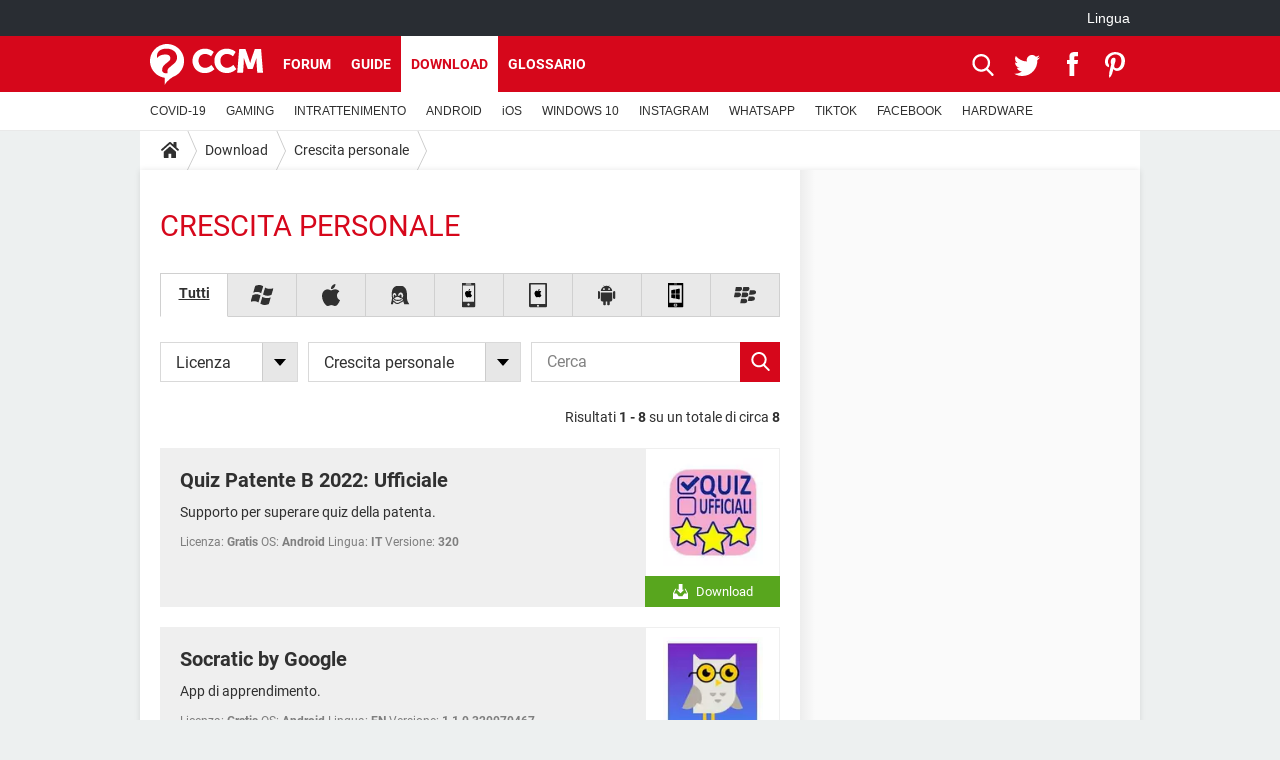

--- FILE ---
content_type: text/html; charset=UTF-8
request_url: https://it.ccm.net/download/crescita-personale-185
body_size: 16055
content:

<!--Akamai-ESI:PAGE:setreftime=1767823097/--><!DOCTYPE html>
<!--[if IE 8 ]> <html lang="it" dir="ltr" class="no-js ie8 lt-ie9 oldie"> <![endif]-->
<!--[if IE 9 ]> <html lang="it" dir="ltr" class="no-js ie9"> <![endif]-->
<!--[if gt IE 9]><!--> <html lang="it" dir="ltr"> <!--<![endif]-->

<head prefix="og: http://ogp.me/ns# fb: http://ogp.me/ns/fb#">
    <meta charset="utf-8">
    <meta http-equiv="X-UA-Compatible" content="IE=edge,chrome=1">
    <meta name="viewport" content="width=device-width, initial-scale=1.0" />

    <style>
        :root {
            --for-color-primary: #D6071B;
            --for-color-primary--lighten: #f7192e;
            --for-color-primary--darken: #a50515;
        }
    </style>
    
    <title>Scaricare - Software gratis Crescita personale - CCM</title>

<script>
    var dataLayer = [{"appConfig":{"subContainers":["GTM-K9GC99V"]},"site":"it.ccm.net","environnement":"production","pageType/screenType":"classique","sessionType":"nonConnectee","userStatus":"Anonyme","level1":"divers","level2":"Crescita personale","application":"download","pageCategory":"listingDownloads","theme":"Crescita personale","country":"US","asnum":"16509"}];

            !function(e){"use strict";var t,n,o,r=function(){},s=Object.getOwnPropertyNames(window.console).reduce((function(e,t){return"function"==typeof console[t]&&(e[t]=r),e}),{}),a=function(){return s},i=e.console;if("object"==typeof e.JSON&&"function"==typeof e.JSON.parse&&"object"==typeof e.console&&"function"==typeof Object.keys){var c={available:["others.catch","others.show"],broadcasted:[]},u={available:["others.catch","others.show"]},d=(t=/^\s+(.*)\s+$/g,n=function(e){return Math.pow(9,e)},o=function(e){return parseInt((e.charCodeAt()<<9)%242)},{get:function(e){e=e.replace(t,"$1");for(var r=[0,0,0],s=0,a=0;s<e.length;s++)a=parseInt(s/r.length),r[s%3]+=parseInt(o(e[s])/n(a));for(s=0;s<r.length;s++)r[s]>255&&(r[s]=255);return r},toRGB:function(e){return"rgb("+e.join(",")+")"},visible:function(e){return e[0]>220||e[1]>220||e[2]>220?[0,0,0]:[255,255,255]}});e.getConsole=function(e){if("string"!=typeof e)throw"getConsole need a tag name (string)";var t=e.split(".");if(function(e){var t,n=e.split(".")[0];-1===c.available.indexOf(n)&&(c.available.push(n),(t=document.createEvent("CustomEvent")).initCustomEvent("getConsole.tag.available",0,0,n),document.dispatchEvent(t)),-1===u.available.indexOf(e)&&(u.available.push(e),(t=document.createEvent("CustomEvent")).initCustomEvent("getConsole.fulltag.available",0,0,n),document.dispatchEvent(t))}(e=t[0]),-1!==c.broadcasted.indexOf(e)){var n=function(e){var t=[],n=[];return e.forEach((function(e){t.push("%c "+e.name+" "),n.push("background-color:"+e.bgColor+";color:"+e.color+";border-radius:2px;")})),[t.join("")].concat(n)}(t.map((function(e){var t=d.get(e);return{name:e,color:d.toRGB(d.visible(t)),bgColor:d.toRGB(t)}}))),o=["log","warn","error","info","group","groupCollapsed","groupEnd"].reduce(((e,t)=>(e[t]=n.reduce(((e,t)=>e.bind(window.console,t)),window.console[t]),e)),{});return Object.keys(i).forEach((function(e){void 0===o[e]&&(o[e]=i[e])})),o}return a()},e.getConsole.tags=c,c.broadcasted=function(){try{var e=localStorage.getItem("getConsole");e=null===e?[]:JSON.parse(e)}catch(t){e=[]}return e}(),-1!==c.broadcasted.indexOf("others.catch")&&(e.console=e.getConsole("others.show"))}else e.getConsole=a}(window),logger={_buffer:[],log:function(){"use strict";this._buffer.push(arguments)}},function(e){"use strict";var t={domains:["hpphmfubhnbobhfs","bnb{po.betztufn","beoyt","epvcmfdmjdl","hpphmftzoejdbujpo","wjefptufq","s77ofu","ufbet","vosvmznfejb","tnbsubetfswfs","tljnsftpvsdft","{fcftupg","uumce","hpphmfbqjt","wjefpqmb{b","hpphmfbetfswjdft","fggfdujwfnfbtvsf","pvucsbjo","ubcppmb"],classes:"ufyuBe!BeCpy!qvc`411y361!qvc`411y361n!qvc`839y:1!ufyu.be!ufyuBe!Mjhbuvt!ufyu`be!ufyu`bet!ufyu.bet!ufyu.be.mjolt",event:{category:"pbt`mpbefe",action:"gbjm"}},n=e.getConsole("inObs"),o=0,r={},s=function(e,t){return t=t||1,e.split("").map((function(e){return String.fromCharCode(e.charCodeAt()+t)})).join("")},a=[];e.integrityObserver={state:{net:null,dom:null,perf:null},corrupted:0,listen:function(e){this.corrupted?e(this.state):a.push(e)},sendToListeners:function(){a.forEach(function(e){e(this.state)}.bind(this))},reportCorruption:function(){var e=function(){"undefined"!=typeof ga?ga("send",{hitType:"event",eventCategory:s(t.event.category,-1),eventAction:s(t.event.action,-1),nonInteraction:1}):setTimeout(e,100)};e()},reportListCorruption:function(){var e,t=[];for(e in this.state)this.state[e]&&t.push(e);t.length>0&&((new Image).src="https://lists.ccmbg.com/st?t="+encodeURIComponent(t.join(","))+"&d="+window.location.host.split(/\./).slice(0,-1).join("."))},reportChange:function(){this.sendToListeners(),this.reportCorruption()},init:function(){var e=function(e){return function(t){this.state[e]=t,t&&(!this.corrupted&&this.reportChange(),this.corrupted=1)}.bind(this)};!function(e){if("undefined"!=typeof MutationObserver){var n=document.createElement("div"),o=document.getElementsByTagName("html")[0],r={},a={childList:1,attributes:1,characterData:1,subtree:1},i=0,c=new MutationObserver((function(t){t.forEach((function(t){"style"===t.attributeName&&(c.disconnect(),"none"===t.target.style.display&&!e.called&&(e.called=1)&&e.call(r,1))}))})),u=new MutationObserver((function(t){t.forEach((function(t){try{if("childList"===t.type&&"HTML"===t.target.nodeName&&t.addedNodes.length&&"BODY"===t.addedNodes[0].nodeName&&!i){i=1,t.addedNodes[0].appendChild(n);var o=getComputedStyle(n);if(r=t.addedNodes[0],u.disconnect(),/Trident/.test(navigator.userAgent))return void setTimeout((function(){!e.called&&(e.called=1)&&e.call(r,0)}),50);setTimeout((function(){t.addedNodes[0].removeChild(n)}),60),c.disconnect(),e.call(t.addedNodes[0],"none"===o.getPropertyValue("display")||/url\("about:abp/.test(o.getPropertyValue("-moz-binding")))}}catch(e){}}))}));n.className=s(t.classes,-1),n.style.display="block",u.observe(o,a),c.observe(n,a)}else e.call(0,0)}(e.call(this,"dom")),function(e,a){if("undefined"!=typeof MutationObserver&&void 0!==URL.prototype){var i=document.getElementsByTagName("html")[0],c=0,u=new MutationObserver((function(i){i.forEach((function(i){try{var d,l,f,p="",g=new Date,h=function(){};if("childList"===i.type&&i.addedNodes.length&&void 0!==(d=i.addedNodes[0]).src&&("SCRIPT"===(p=d.nodeName)||"IFRAME"===p)){try{l=new URL(d.src),f=l&&l.host?l.host.split(/\./).slice(-2).shift():null}catch(e){}h=i.addedNodes[0].onerror,i.addedNodes[0].onerror=function(){try{n.warn("Missing script",d.src),!c&&f&&-1!==t.domains.indexOf(s(f))&&(new Date).getTime()-g.getTime()<1500&&(n.warn("Integrity violation on ",d.src," not observing anymore !"),u.disconnect(),c=1,e(1)),"function"==typeof h&&h.apply(this,Array.prototype.slice.call(arguments))}catch(e){}},"function"==typeof performance.getEntriesByType&&o<2&&"SCRIPT"===p&&-1!==t.domains.indexOf(s(f))&&(void 0===r[f]||"hpphmfubhnbobhfs"===s(f))&&(r[f]=1,i.addedNodes[0].addEventListener("load",(function(){-1===performance.getEntriesByType("resource").map((function(e){return e.name})).indexOf(d.src)&&2==++o&&(u.disconnect(),a(1))})))}}catch(e){}}))}));u.observe(i,{childList:1,attributes:1,characterData:1,subtree:1})}else e.call(0,0)}(e.call(this,"net"),e.call(this,"perf")),window.addEventListener("load",function(){this.reportListCorruption()}.bind(this))}},"function"==typeof Object.bind&&e.integrityObserver.init()}(window),function(e,t,n,o){"use strict";void 0===e._gtm&&(e._gtm={events:{on:[],ready:[],readyAll:[],trigger:function(e){this._trigger.push(e)},_trigger:[]},versions:{},onReady:[]}),void 0===e._gtm.versions&&(e._gtm.versions={}),e._gtm.versions.staticheader=1,e._gtm.state="loading";var r=dataLayer[0].appConfig,s=["GTM-N4SNZN"],a=r.subContainers||[],i=e.getConsole("GTM").log,c=function(e){if(void 0!==t.dispatchEvent){var n=null;"function"==typeof Event?n=new Event(e):(n=t.createEvent("Event")).initEvent(e,0,0),t.dispatchEvent(n)}},u=function(){u.state++,u.state===s.length&&(e._gtm.state="loaded",c("gtm.loaded"))},d=function(){e._gtm.state="error",c("gtm.error"),l.clearWorkspacesInfo(this)};u.state=0,s=s.concat(a),i("Loading sub containers:",a);var l={infoKey:"ccm_gtm_workspaces",workspacesInfo:{},fetchWorkspacesInfo:function(){try{this.workspacesInfo=this.getInfoFromQuerystring()||this.getInfoFromCookie()||{}}catch(e){console.error("Cannot get workspaces info.",e)}},parseWorkspacesInfo:function(e){for(var t={},n=e.split("|"),o=0;o<n.length;o++){var r=n[o].split("::");3===r.length&&(t[r[0]]={container:r[0],workspace:r[1],auth:r[2]})}return t},removeInfoFromQuerystring:function(){if(""===e.location.search)return"";for(var t=e.location.search.substring(1).split("&"),n=[],o=0;o<t.length;o++){t[o].split("=")[0]!==this.infoKey&&n.push(t[o])}return"?"+n.join("&")},generatePreviewQuery:function(e){try{var t=this.workspacesInfo[e];return t?(i("["+t.container+'] loading custom workspace "'+t.workspace+'"'),dataLayer[0].appConfig.previewWorkspaces=dataLayer[0].appConfig.previewWorkspaces||[],dataLayer[0].appConfig.previewWorkspaces.push(t),"&gtm_auth="+t.auth+"&gtm_preview="+t.workspace+"&gtm_cookies_win=x"):""}catch(t){return console.error('Cannot generate preview query for container "'+e+'"',t),""}},getInfoFromQuerystring:function(){for(var t=(e.location.search||"").substring(1).split("&"),n=0;n<t.length;n++){var o=t[n].split("=");if(decodeURIComponent(o[0])===this.infoKey)return this.parseWorkspacesInfo(decodeURIComponent(o[1]))}return null},getInfoFromCookie:function(){try{var t=e.document.cookie.match("(^|;) ?"+this.infoKey+"=([^;]*)(;|$)");if(t)return this.parseWorkspacesInfo(decodeURIComponent(t[2]))}catch(e){}return null},clearWorkspacesInfo:function(t){try{var n=t.getAttribute("data-id");if(this.workspacesInfo[n]){i('Cannot load container "'+n+'". Clearing cookie and querystring param...');var o=e.location.hostname.split("."),r=o.length;o=r>2&&"br"===o[r-1]&&"com"===o[r-2]?o.slice(-3).join("."):o.slice(-2).join("."),document.cookie=this.infoKey+"=; domain= "+o+"; path=/; expires=Thu, 01 Jan 1970 00:00:01 GMT;";var s=this.removeInfoFromQuerystring();e.location.search=s}}catch(e){console.error("Cannot clear workspaces info.",e)}}};l.fetchWorkspacesInfo();for(var f=0,p=s.length;f<p;++f){e[o]=e[o]||[],e[o].push({"gtm.start":(new Date).getTime(),event:"gtm.js"});var g=l.generatePreviewQuery(s[f]),h=t.getElementsByTagName(n)[0],m=t.createElement(n);m.async=1,m.onload=u,m.onerror=d,m.setAttribute("data-id",s[f]),m.src="https://www.googletagmanager.com/gtm.js?id="+s[f]+g,h.parentNode.insertBefore(m,h)}}(window,document,"script","dataLayer"),OAS_AD_BUFFER=[],OAS_AD=function(){OAS_AD_BUFFER.push(Array.prototype.slice.call(arguments))},function(e){"use strict";function t(t){t instanceof ErrorEvent&&e._gtm.errors.push({message:t.message,stack:t.error?t.error.stack:void 0,name:t.error?t.error.name:void 0,filename:t.filename,line:t.lineno,column:t.colno})}function n(t){t.reason instanceof Error?e._gtm.errors.push({message:t.reason.message,stack:t.reason.stack,name:t.reason.name,promise:1,filename:t.reason.filename,line:t.reason.lineno,column:t.reason.colno}):e._gtm.errors.push({message:t.reason,promise:1})}e._gtm=e._gtm||{},e._gtm.errors=[],e._gtm.errors.types=[],e._gtm.errors.types.push({type:"error",callback:t}),e.addEventListener("error",t),e._gtm.errors.types.push({type:"unhandledrejection",callback:n}),e.addEventListener("unhandledrejection",n)}(window);    

    dataLayer.push({"event":"app.config","appConfig":{"asl":{"sitepage":"\/downloads","keywords":["home-1","crescita-personale","download"]}}});
</script>


    <meta name="theme-color" content="#d51827" />
    <meta name="msapplication-TileColor" content="#d51827" />
    <meta name="msapplication-TileImage" content="https://astatic.ccmbg.com/www.commentcamarche.net_i18n/_skin/favicon/mstile-144x144.png" />
    <meta name="msapplication-config" content="https://astatic.ccmbg.com/www.commentcamarche.net_i18n/_skin/favicon/browserconfig.xml" />
    <meta name="referrer" content="always" />
    <meta name="googlebot" content="snippet,archive" />
    <meta name="robots" content="max-snippet:-1, max-image-preview:large, max-video-preview:15" />
    <meta name="p:domain_verify" content="da5ea5fef28de3d19e5d93416c4568bb" />
    <meta property="og:description" content="..."/>
    <meta property="og:site_name" content="CCM"/>
    <meta http-equiv="Content-Language" content="it"/>
    <meta property="atm" content="aHR0cHM6Ly9pdC5jY20ubmV0L2Rvd25sb2FkL2NyZXNjaXRhLXBlcnNvbmFsZS0xODU=" />
    <link rel="canonical" href="https://it.ccm.net/download/crescita-personale-185" />
    
    <link rel="icon" href="https://astatic.ccmbg.com/www.commentcamarche.net_i18n/_skin/favicon/favicon-32x32.png" sizes="32x32" type="image/png" />
    <link rel="icon" href="https://astatic.ccmbg.com/www.commentcamarche.net_i18n/_skin/favicon/favicon-16x16.png" sizes="16x16" type="image/png" />
    <link rel="icon" href="https://astatic.ccmbg.com/www.commentcamarche.net_i18n/_skin/favicon/android-chrome-192x192.png" sizes="192x192" type="image/png" />
    <link rel="apple-touch-icon" href="https://astatic.ccmbg.com/www.commentcamarche.net_i18n/_skin/favicon/apple-touch-icon-57x57.png" sizes="57x57" />
    <link rel="apple-touch-icon" href="https://astatic.ccmbg.com/www.commentcamarche.net_i18n/_skin/favicon/apple-touch-icon-60x60.png" sizes="60x60" />
    <link rel="apple-touch-icon" href="https://astatic.ccmbg.com/www.commentcamarche.net_i18n/_skin/favicon/apple-touch-icon-72x72.png" sizes="72x72" />
    <link rel="apple-touch-icon" href="https://astatic.ccmbg.com/www.commentcamarche.net_i18n/_skin/favicon/apple-touch-icon-76x76.png" sizes="76x76" />
    <link rel="apple-touch-icon" href="https://astatic.ccmbg.com/www.commentcamarche.net_i18n/_skin/favicon/apple-touch-icon-114x114.png" sizes="114x114" />
    <link rel="apple-touch-icon" href="https://astatic.ccmbg.com/www.commentcamarche.net_i18n/_skin/favicon/apple-touch-icon-120x120.png" sizes="120x120" />
    <link rel="apple-touch-icon" href="https://astatic.ccmbg.com/www.commentcamarche.net_i18n/_skin/favicon/apple-touch-icon-144x144.png" sizes="144x144" />
    <link rel="apple-touch-icon" href="https://astatic.ccmbg.com/www.commentcamarche.net_i18n/_skin/favicon/apple-touch-icon-152x152.png" sizes="152x152" />
    <link rel="apple-touch-icon" href="https://astatic.ccmbg.com/www.commentcamarche.net_i18n/_skin/favicon/apple-touch-icon-180x180.png" sizes="180x180" />
    <link rel="preload" href="https://astatic.ccmbg.com/ccmcms_commentcamarche/dist/external/fonts/Roboto-Gfonts-Regular.woff2" crossorigin as="font" />
    <link rel="preload" href="https://astatic.ccmbg.com/ccmcms_commentcamarche/dist/external/fonts/Roboto-Gfonts-Bold.woff2" crossorigin as="font" />
        <link rel="manifest" href="https://astatic.ccmbg.com/www.commentcamarche.net_i18n/_skin/favicon/manifest.json"  />
    <link rel="mask-icon" href="https://astatic.ccmbg.com/www.commentcamarche.net_i18n/_skin/favicon/safari-pinned-tab.svg" color="#d51827" />
    
<link rel="stylesheet" media="all" href="https://astatic.ccmbg.com/www.commentcamarche.net_i18n/dist/app/css/chunks/site_ht_inter.04bf4568b32fe3dbd824.css" /><link rel="stylesheet" media="all" href="https://astatic.ccmbg.com/www.commentcamarche.net_i18n/dist/app/css/chunks/skin_legacy.8bc71bbd4e6a7a2994c0.css" />

<script type="application/ld+json">{"@context":"https://schema.org","@type":"WebPage","breadcrumb":{"@type":"BreadcrumbList","itemListElement":[{"@type":"ListItem","position":1,"name":"Home","item":"https://it.ccm.net/"},{"@type":"ListItem","position":2,"name":"Download","item":"https://it.ccm.net/download/"},{"@type":"ListItem","position":3,"name":"Crescita personale","item":"https://it.ccm.net/download/crescita-personale-185"}]},"name":"Scaricare - Software gratis Crescita personale - CCM","url":"https://it.ccm.net/download/crescita-personale-185"}</script>
    </head>

<body class="flex-layout ">
    <div class="jOverlay overlay"></div>
    <a name="top"></a>
    
    <div id="ctn_x02"><div id="ba_x02" class="ba x02"><script>OAS_AD("x02");</script></div></div>
    <div id="tt" style="display:none">
        <div id="tttop"></div>
        <div id="ttcont"></div>
        <div id="ttbot"></div>
    </div>
    <span class="tooltips" style="display:none" id="ntt"><span id="nttcont"></span><span class="arrowDown"></span></span>

    <div id="oasLayout" class="layout--flexbox">

        <img src="https://akm-static.ccmbg.com/a/aHR0cDovL2l0LmNjbS5uZXQvZG93bmxvYWQvY3Jlc2NpdGEtcGVyc29uYWxlLTE4NQ==/alpha.png" style="position: absolute;"><header class="ccm_header--rwd jHeader" data-cookie-prefix="">
    <div class="ccm_header__top">
      <div class="layout">
        <span data-target="jMenuBox" class="jDropBtn jDropMenuBtn ccm_header__click_trigger">
          <span>Menu</span>
          <svg viewBox="0 0 440.307 440.307" class="svg_icon svg_icon--cross">
              <g fill="#fff" class="svg_icon_g">
                  <polygon points="440.307,58.583 381.723,0 220.153,161.57 58.584,0 0,58.583 161.569,220.153 0,381.723 58.584,440.307    220.153,278.736 381.723,440.307 440.307,381.723 278.736,220.153"/>
              </g>
          </svg>
        </span>
          <a href="https://it.ccm.net/" class="app_logo">
              <img width="113" height="41" class="ccmcss_rwd_header__logo" src="https://astatic.ccmbg.com/www.commentcamarche.net_i18n/_skin/_common/img/logo_ccm.svg?19" alt="CCM">
          </a>
          <nav id="jMainNav" class="ccm_header__nav jDropBox jMenuBox" role="navigation">
            <ul id="mmenu_ul_id">
                <li class="ccm_ico_home">
                <a href="https://it.ccm.net/">
                    <span>Home</span>
                </a>
                <button class="app_nav__sub--collapse jNavSubCollapse app_nav__sub--collapse--plus">
                    <span></span>
                </button>
                <div class="ccm_submenu">
                    <ul>
                                                    <li>
                                <a href="https://it.ccm.net/faq/s/covid">
                                    COVID-19                                </a>
                            </li>
                                                    <li>
                                <a href="https://it.ccm.net/faq/videogiochi-538">
                                    GAMING                                </a>
                            </li>
                                                    <li>
                                <a href="https://it.ccm.net/faq/streaming-578">
                                    INTRATTENIMENTO                                </a>
                            </li>
                                                    <li>
                                <a href="https://it.ccm.net/faq/android-569">
                                    ANDROID                                </a>
                            </li>
                                                    <li>
                                <a href="https://it.ccm.net/faq/macos-98">
                                    iOS                                </a>
                            </li>
                                                    <li>
                                <a href="https://it.ccm.net/faq/windows-10-582">
                                    WINDOWS 10                                </a>
                            </li>
                                                    <li>
                                <a href="https://it.ccm.net/faq/instagram-550">
                                    INSTAGRAM                                </a>
                            </li>
                                                    <li>
                                <a href="https://it.ccm.net/faq/whatsapp-586">
                                    WHATSAPP                                </a>
                            </li>
                                                    <li>
                                <a href="https://it.ccm.net/faq/tiktok-576">
                                    TIKTOK                                </a>
                            </li>
                                                    <li>
                                <a href="https://it.ccm.net/faq/facebook-548">
                                    FACEBOOK                                </a>
                            </li>
                                                    <li>
                                <a href="https://it.ccm.net/faq/hardware-3">
                                    HARDWARE                                </a>
                            </li>
                                            </ul>
                </div>
            </li>
                    <li>
                <a href="/faq/">Guide</a>
                <button class="app_nav__sub--collapse jNavSubCollapse app_nav__sub--collapse--plus">
                    <span></span>
                </button>
                <div class="ccm_submenu">
                    <ul>
                                                    <li>
                                <a href="https://it.ccm.net/faq/s/covid">
                                    COVID-19                                </a>
                            </li>
                                                    <li>
                                <a href="https://it.ccm.net/faq/videogiochi-538">
                                    GAMING                                </a>
                            </li>
                                                    <li>
                                <a href="https://it.ccm.net/faq/streaming-578">
                                    INTRATTENIMENTO                                </a>
                            </li>
                                                    <li>
                                <a href="https://it.ccm.net/faq/android-569">
                                    ANDROID                                </a>
                            </li>
                                                    <li>
                                <a href="https://it.ccm.net/faq/macos-98">
                                    iOS                                </a>
                            </li>
                                                    <li>
                                <a href="https://it.ccm.net/faq/windows-10-582">
                                    WINDOWS 10                                </a>
                            </li>
                                                    <li>
                                <a href="https://it.ccm.net/faq/instagram-550">
                                    INSTAGRAM                                </a>
                            </li>
                                                    <li>
                                <a href="https://it.ccm.net/faq/whatsapp-586">
                                    WHATSAPP                                </a>
                            </li>
                                                    <li>
                                <a href="https://it.ccm.net/faq/tiktok-576">
                                    TIKTOK                                </a>
                            </li>
                                                    <li>
                                <a href="https://it.ccm.net/faq/facebook-548">
                                    FACEBOOK                                </a>
                            </li>
                                                    <li>
                                <a href="https://it.ccm.net/faq/hardware-3">
                                    HARDWARE                                </a>
                            </li>
                                            </ul>
                </div>
            </li>
                        <li>
                <a href="/download/">Download</a>
                <button class="app_nav__sub--collapse jNavSubCollapse app_nav__sub--collapse--plus">
                    <span></span>
                </button>
                <div class="ccm_submenu">
                    <ul>
                                                    <li>
                                <a href="https://it.ccm.net/faq/s/covid">
                                    COVID-19                                </a>
                            </li>
                                                    <li>
                                <a href="https://it.ccm.net/faq/videogiochi-538">
                                    GAMING                                </a>
                            </li>
                                                    <li>
                                <a href="https://it.ccm.net/faq/streaming-578">
                                    INTRATTENIMENTO                                </a>
                            </li>
                                                    <li>
                                <a href="https://it.ccm.net/faq/android-569">
                                    ANDROID                                </a>
                            </li>
                                                    <li>
                                <a href="https://it.ccm.net/faq/macos-98">
                                    iOS                                </a>
                            </li>
                                                    <li>
                                <a href="https://it.ccm.net/faq/windows-10-582">
                                    WINDOWS 10                                </a>
                            </li>
                                                    <li>
                                <a href="https://it.ccm.net/faq/instagram-550">
                                    INSTAGRAM                                </a>
                            </li>
                                                    <li>
                                <a href="https://it.ccm.net/faq/whatsapp-586">
                                    WHATSAPP                                </a>
                            </li>
                                                    <li>
                                <a href="https://it.ccm.net/faq/tiktok-576">
                                    TIKTOK                                </a>
                            </li>
                                                    <li>
                                <a href="https://it.ccm.net/faq/facebook-548">
                                    FACEBOOK                                </a>
                            </li>
                                                    <li>
                                <a href="https://it.ccm.net/faq/hardware-3">
                                    HARDWARE                                </a>
                            </li>
                                            </ul>
                </div>
            </li>
                        <li>
                <a href="/forum/">Forum</a>
                <button class="app_nav__sub--collapse jNavSubCollapse app_nav__sub--collapse--plus">
                    <span></span>
                </button>
                <div class="ccm_submenu">
                    <ul>
                                                    <li>
                                <a href="https://it.ccm.net/faq/s/covid">
                                    COVID-19                                </a>
                            </li>
                                                    <li>
                                <a href="https://it.ccm.net/faq/videogiochi-538">
                                    GAMING                                </a>
                            </li>
                                                    <li>
                                <a href="https://it.ccm.net/faq/streaming-578">
                                    INTRATTENIMENTO                                </a>
                            </li>
                                                    <li>
                                <a href="https://it.ccm.net/faq/android-569">
                                    ANDROID                                </a>
                            </li>
                                                    <li>
                                <a href="https://it.ccm.net/faq/macos-98">
                                    iOS                                </a>
                            </li>
                                                    <li>
                                <a href="https://it.ccm.net/faq/windows-10-582">
                                    WINDOWS 10                                </a>
                            </li>
                                                    <li>
                                <a href="https://it.ccm.net/faq/instagram-550">
                                    INSTAGRAM                                </a>
                            </li>
                                                    <li>
                                <a href="https://it.ccm.net/faq/whatsapp-586">
                                    WHATSAPP                                </a>
                            </li>
                                                    <li>
                                <a href="https://it.ccm.net/faq/tiktok-576">
                                    TIKTOK                                </a>
                            </li>
                                                    <li>
                                <a href="https://it.ccm.net/faq/facebook-548">
                                    FACEBOOK                                </a>
                            </li>
                                                    <li>
                                <a href="https://it.ccm.net/faq/hardware-3">
                                    HARDWARE                                </a>
                            </li>
                                            </ul>
                </div>
            </li>
                        <li>
                <a href="/contents/">Glossario</a>
                <button class="app_nav__sub--collapse jNavSubCollapse app_nav__sub--collapse--plus">
                    <span></span>
                </button>
                <div class="ccm_submenu">
                    <ul>
                                                    <li>
                                <a href="https://it.ccm.net/faq/s/covid">
                                    COVID-19                                </a>
                            </li>
                                                    <li>
                                <a href="https://it.ccm.net/faq/videogiochi-538">
                                    GAMING                                </a>
                            </li>
                                                    <li>
                                <a href="https://it.ccm.net/faq/streaming-578">
                                    INTRATTENIMENTO                                </a>
                            </li>
                                                    <li>
                                <a href="https://it.ccm.net/faq/android-569">
                                    ANDROID                                </a>
                            </li>
                                                    <li>
                                <a href="https://it.ccm.net/faq/macos-98">
                                    iOS                                </a>
                            </li>
                                                    <li>
                                <a href="https://it.ccm.net/faq/windows-10-582">
                                    WINDOWS 10                                </a>
                            </li>
                                                    <li>
                                <a href="https://it.ccm.net/faq/instagram-550">
                                    INSTAGRAM                                </a>
                            </li>
                                                    <li>
                                <a href="https://it.ccm.net/faq/whatsapp-586">
                                    WHATSAPP                                </a>
                            </li>
                                                    <li>
                                <a href="https://it.ccm.net/faq/tiktok-576">
                                    TIKTOK                                </a>
                            </li>
                                                    <li>
                                <a href="https://it.ccm.net/faq/facebook-548">
                                    FACEBOOK                                </a>
                            </li>
                                                    <li>
                                <a href="https://it.ccm.net/faq/hardware-3">
                                    HARDWARE                                </a>
                            </li>
                                            </ul>
                </div>
            </li>
            </ul>
              <p>
                <a href="https://it.ccm.net/forum/new" class="ico--new btn--size-xl btn--size-full btn--bg-channel" id="create_new_question">Fai una domanda</a>
              </p>
          </nav>
          <div class="ccm_header__right">
            <ul>
                <li class="ccm_header__btn_search">
                  <a href="javascript:void(0)" data-target="jSearchBox" class="jDropBtn">
                    <svg viewBox="-281 404.9 32 32" class="svg_icon svg_icon--search"><path class="svg_icon_g" d="M-280 432.1c-1.2 1.1-1.3 2.9-.2 4s2.9 1 4-.2l6.4-7.6c.7-.8 1-1.6 1-2.3 2.1 1.8 4.8 2.9 7.8 2.9 6.6 0 12-5.4 12-12s-5.4-12-12-12-12 5.4-12 12c0 3 1.1 5.7 2.9 7.8-.7 0-1.5.3-2.3 1l-7.6 6.4zm11-15.2c0-4.4 3.6-8 8-8s8 3.6 8 8-3.6 8-8 8-8-3.6-8-8z"></path></svg>
                  </a>
                </li>
            </ul>
        </div>
      </div>

    </div>

    <div class="ccm_header__search jDropBox jSearchBox">
        <form action="https://it.ccm.net/search/index" method="get" id="jContentSearchForm" role="search">
            <fieldset>
                <legend>Cerca</legend>
                <input placeholder="Cerca" name="q" value="" type="search">
                <button type="submit" class="ccm_ico--search"></button>
            </fieldset>
        </form>
        <div class="jDropBoxOverlay ccm_header__overlay"></div>
    </div>

    <div class="ccm_header__login jDropBox jLoginBox">
    <div class="ccm_header__overlay jDropBoxOverlay"></div>
  </div>
</header>

<header role="banner" class="ccm_header">
    <div class="ccm_top_bar">
    <div class="layout">
                    <div role="main" class="layout_main">
                <ul class="ccmNetwork">
                                    <li class="selected" style="visibility:hidden">
                        <a href="/">
                            High-Tech                        </a>
                    </li>
                                    </ul>
            </div>
                    <div class="layout_right"><ul class="ccm_top_nav">
    <li id="language" class="ccm_usermenu_language">
        <a href="javascript:void(0);" class="ccm_usermenu_language__btn">Lingua</a>

        <div class="ccm_box_hover">
            <ul>
                                    <li>
                        <a href="https://de.ccm.net"
                           lang="de">Deutsch</a>
                    </li>
                                    <li>
                        <a href="https://br.ccm.net"
                           lang="pt">Português</a>
                    </li>
                                    <li>
                        <a href="https://id.ccm.net"
                           lang="id">Bahasa Indonesia</a>
                    </li>
                                    <li>
                        <a href="https://it.ccm.net"
                           lang="it">Italiano</a>
                    </li>
                                    <li>
                        <a href="https://ru.ccm.net"
                           lang="ru">Русский</a>
                    </li>
                                    <li>
                        <a href="https://pl.ccm.net"
                           lang="pl">Polski</a>
                    </li>
                                    <li>
                        <a href="https://nl.ccm.net"
                           lang="nl">Nederlands</a>
                    </li>
                                    <li>
                        <a href="https://in.ccm.net"
                           lang="hi">हिंदी</a>
                    </li>
                            </ul>
        </div>
    </li>
</ul>
</div>
    </div>
</div>
    <div class="ccm_middle_bar">
        <div class="layout">
            <div class="ccm_logo_ccm">
                <a href="https://it.ccm.net/" title="CCM">
                    <img width="113" height="41"
                         src="https://astatic.ccmbg.com/www.commentcamarche.net_i18n/_skin/_common/img/logo_ccm.svg?19"
                         alt="CCM"
                    />
                </a>
            </div>
            <div class="ccm_social_header">
                <a id="jSearchBt" href="javascript:void(0)" class="ccm_ico--search"></a>

                                     <a href="https://www.twitter.com/ccm_italia" target="_blank" rel="noopener noreferrer" class="ccm_ico--twitter ccm_social_header__tw">
                         <img src="https://astatic.ccmbg.com/www.commentcamarche.net_i18n/_skin/_common/img/shim.gif"
                              alt="CCM / Twitter"
                              title="CCM / Twitter"
                              width="1"
                              height="1" />
                     </a>
                
                                    <a href="https://www.facebook.com/it.ccm.net" target="_blank" rel="noopener noreferrer" class="ccm_ico--facebook ccm_social_header__fb">
                        <img src="https://astatic.ccmbg.com/www.commentcamarche.net_i18n/_skin/_common/img/shim.gif"
                             alt="CCM / Facebook"
                             title="CCM / Facebook"
                             width="1"
                             height="1" />
                    </a>
                
                                    <a href="https://www.pinterest.fr/CCMNETIT/" target="_blank" rel="noopener noreferrer" class="ccm_ico--pinterest ccm_social_header__pt">
                        <img src="https://astatic.ccmbg.com/www.commentcamarche.net_i18n/_skin/_common/img/shim.gif"
                             alt="CCM / Pinterest"
                             title="CCM / Pinterest"
                             width="1"
                             height="1" />
                    </a>
                
                
                <div id="jSearchForm" class="ccm_header_form">
                     <form action="https://it.ccm.net/search/index"
                           method="get" class="headerFooter" data-inputupdate="true">
                         <fieldset>
                             <legend>Cerca</legend>
                             <input type="text"
                                    placeholder="Cerca"
                                    class="ccm_search"
                                    name="q"
                                    id="searchform_input"
                                                              >
                             <input type="hidden" value="0" name="already_focused" id="searchform_focused">
                             <input type="submit" value="OK" class="ccm_submit">
                         </fieldset>
                     </form>
                </div><!-- /ccm_header_form -->
            </div>
            <nav id="ccm_nav" role="navigation">
               <div id="ccm_scroller">
                   <div class="layout_ct">

                       <ul id="mmenu_ul_id">
        <li class="ccm_ico_home">
        <a href="https://it.ccm.net/">
            <span>Home</span>
        </a>
        <div class="ccm_submenu">
                    </div>
    </li>
        <li>
        <a href="/forum/">Forum        </a>
            </li>
            <li>
        <a href="/faq/">Guide        </a>
            </li>
            <li class="selected current">
        <a href="/download/">Download        </a>
            </li>
            <li>
        <a href="/contents/">Glossario        </a>
            </li>
        </ul>
                    </div>
               </div>
                                  <div class="ccm_submenu" style="display: block">
                       <ul>
                                                          <li><a href="https://it.ccm.net/faq/s/covid">COVID-19</a></li>
                                                              <li><a href="https://it.ccm.net/faq/videogiochi-538">GAMING</a></li>
                                                              <li><a href="https://it.ccm.net/faq/streaming-578">INTRATTENIMENTO</a></li>
                                                              <li><a href="https://it.ccm.net/faq/android-569">ANDROID</a></li>
                                                              <li><a href="https://it.ccm.net/faq/macos-98">iOS</a></li>
                                                              <li><a href="https://it.ccm.net/faq/windows-10-582">WINDOWS 10</a></li>
                                                              <li><a href="https://it.ccm.net/faq/instagram-550">INSTAGRAM</a></li>
                                                              <li><a href="https://it.ccm.net/faq/whatsapp-586">WHATSAPP</a></li>
                                                              <li><a href="https://it.ccm.net/faq/tiktok-576">TIKTOK</a></li>
                                                              <li><a href="https://it.ccm.net/faq/facebook-548">FACEBOOK</a></li>
                                                              <li><a href="https://it.ccm.net/faq/hardware-3">HARDWARE</a></li>
                                                      </ul>
                   </div>
                          </nav>
       </div>
   </div><!-- /ccm_middle_bar -->
</header>


        
                    <div class="app_layout_header">
                <div class="ccmcss_oas_top" data-adstrad="Annunci">
                    
    <div id="ctn_top"><div id="ba_top" class="ba top"><script>OAS_AD("Top");</script></div></div>
                </div>

            </div>
        
        <div class="app_layout">

            <section class="app_layout_top">
    <div class="forum_breadcrumb__wrapper" id="jBreadcrumb">
    
    <nav class="cp_breadcrumb">
        <ul class="cp_breadcrumb__list">
                            <li class="cp_breadcrumb__item cp_breadcrumb__item--home">
                                <a href="https://it.ccm.net/"
                >
                <svg xmlns="http://www.w3.org/2000/svg" viewBox="0 0 18 16" width="18" height="16" class="cp_breadcrumb__ico--home"><path fill="currentColor" d="M8.934 4.398 2.812 9.77a.163.163 0 0 1-.006.034.165.165 0 0 0-.005.034v5.439a.72.72 0 0 0 .202.51.637.637 0 0 0 .48.215H7.57v-4.35h2.726V16h4.089a.636.636 0 0 0 .479-.215.72.72 0 0 0 .202-.51V9.837a.168.168 0 0 0-.01-.068L8.934 4.4Z"/><path fill="currentColor" d="M17.876 7.402 15.43 5.247V.415a.381.381 0 0 0-.1-.273.337.337 0 0 0-.257-.106H12.93a.338.338 0 0 0-.257.106.382.382 0 0 0-.1.273v2.309L9.849.308A1.256 1.256 0 0 0 9 0c-.327 0-.61.103-.848.308L.124 7.402a.351.351 0 0 0-.123.255.4.4 0 0 0 .078.278l.693.876c.06.071.137.115.234.13.09.009.179-.02.268-.082L9 2.025l7.726 6.834c.06.055.138.082.235.082h.033a.375.375 0 0 0 .235-.13l.692-.876a.4.4 0 0 0 .078-.279.352.352 0 0 0-.123-.254Z"/></svg>
                </a>
    
                </li>
                            <li class="cp_breadcrumb__item">
                                <a href="https://it.ccm.net/download/"
                >
                Download
                </a>
    
                </li>
                            <li class="cp_breadcrumb__item">
                                <a href="https://it.ccm.net/download/crescita-personale-185"
                >
                Crescita personale
                </a>
    
                </li>
                    </ul>
    </nav>

    </div>
</section>
                        
            <div class="app_layout_ct">
                <div class="app_layout_ct__1">
                                        <div class="app_layout_ct__2">
                                                <div role="main" class="app_layout_main">
                            <div id="InfMsgDiv">
    </div>
<div id="jOverlay" style="display:none" class="loaderAjax"></div>

<div class="ccm_page--dl" >
    <div class=" jStickyHeightContent">
<section class="layout_top entry entry--marge" id="jIntroContents">
    <h1 class="ccm_title_1">Crescita personale</h1>
    </section>
<nav>
    <div class="grid_row ccm_tabs grid--norwd grid_row--fixed">
        <div class="grid_col  ccm_tabs--selected">
            <a href="/download/" class="ccm_tabs__btn ccmcss_btn--ico">Tutti</a>
        </div>
                <div class="grid_col ">
            <a href="/download/crescita-personale-185/windows/"
               title="Crescita personale Windows"
               class="ccm_ico--windows ccm_tabs__btn ccmcss_btn--ico">
            </a>
        </div>
                    <div class="grid_col ">
            <a href="/download/crescita-personale-185/mac/"
               title="Crescita personale Mac"
               class="ccm_ico--apple ccm_tabs__btn ccmcss_btn--ico">
            </a>
        </div>
                    <div class="grid_col ">
            <a href="/download/crescita-personale-185/linux/"
               title="Crescita personale Linux"
               class="ccm_ico--linux ccm_tabs__btn ccmcss_btn--ico">
            </a>
        </div>
                    <div class="grid_col ">
            <a href="/download/crescita-personale-185/iphone/"
               title="Crescita personale Iphone"
               class="ccm_ico--iphone ccm_tabs__btn ccmcss_btn--ico">
            </a>
        </div>
                    <div class="grid_col ">
            <a href="/download/crescita-personale-185/ipad/"
               title="Crescita personale Ipad"
               class="ccm_ico--ipad ccm_tabs__btn ccmcss_btn--ico">
            </a>
        </div>
                    <div class="grid_col ">
            <a href="/download/crescita-personale-185/android/"
               title="Crescita personale Android"
               class="ccm_ico--android ccm_tabs__btn ccmcss_btn--ico">
            </a>
        </div>
                    <div class="grid_col ">
            <a href="/download/crescita-personale-185/windows-phone/"
               title="Crescita personale Windows phone"
               class="ccm_ico--windows_phone ccm_tabs__btn ccmcss_btn--ico">
            </a>
        </div>
                    <div class="grid_col ">
            <a href="/download/crescita-personale-185/blackberry/"
               title="Crescita personale Blackberry"
               class="ccm_ico--blackberry ccm_tabs__btn ccmcss_btn--ico">
            </a>
        </div>
                </div>
</nav><section>
    <div class="form_search_multiple ccmcss_form">
        <form action="/download/search/" method="get" id="jContentSearchForm">
            <legend>Cerca</legend>
                        <div>
                <input name="licencevalue" type="hidden" value="" />
                <div class="ccm_search_form__dropdown">
                    <div class="jRubDropdown">
                        <span style="display: inline-block;" class="customSelect">
                            <span class="customSelectInner">
                                Licenza                            </span>
                        </span>
                    </div>
                    <ul class="jRubDropdownMenu" style="display:none">
                                                    <li data-val="crescita-personale-185?licence=shareware">Shareware</li>
                                                        <li data-val="crescita-personale-185?licence=freeware">Gratis</li>
                                                        <li data-val="crescita-personale-185?licence=commercial">Commercial</li>
                                                        <li data-val="crescita-personale-185?licence=opensource">Open Source</li>
                                                        <li data-val="crescita-personale-185?licence=demo">Demo</li>
                                                </ul>
                </div>
            </div>
            <div>
                <input name="catvalue" type="hidden" value="crescita-personale-185" />
                <div class="ccm_search_form__dropdown">
                    <div class="jRubDropdown">
                        <span style="display: inline-block;" class="customSelect">
                            <span class="customSelectInner">
                                Crescita personale                            </span>
                        </span>
                    </div>
                    <ul class="jRubDropdownMenu" style="display:none">
                                                    <li data-val="crescita-personale-185" selected="selected">Crescita personale</li>
                                                </ul>
                </div>
            </div>
            <div class="form_search_multiple__last">
                <input placeholder="Cerca" type="text" name="q" value="" />
                <button class="ccm_ico--search"></button>
            </div>
        </form>
    </div>
</section>
<div id="download_ctn"><a name="searchresults"></a> 

    <section>
        <div class="grid_line ccm_search_filter">
            <div class="grid_right">
                Risultati <strong>1 - 8</strong> su un totale di circa <strong>8</strong>            </div>
        </div>
        </section>
    <section class="ccm_list_catch">
        <ul>
        <li class="ccm_list_catch__item grid_row">
            <div class="grid_col ccm_list_catch__item__left">

                                <h2 class="ccm_list_catch__item__title">
                                        <a href="/download/scaricare-3655-quiz-patente-b-2022-ufficiale"  title="Quiz patente b da stampare con soluzioni">Quiz Patente B 2022: Ufficiale </a>
                </h2>

                <p class="ccm_list_catch__item__ct">
                    Supporto per superare quiz della patenta.                </p>

                <dl class="ccm_deflist">
                                        <dt>Licenza:</dt>
                    <dd>Gratis</dd>

                                        <dt>OS:</dt>
                    <dd>Android</dd>
                    
                    <dt>Lingua:</dt>
                    <dd>IT</dd>
                    <dt>Versione:</dt>
                    <dd>320</dd>                </dl>
            </div>
            <div class="grid_col ccm_list_catch__item__right">
                <a href="/download/scaricare-3655-quiz-patente-b-2022-ufficiale">
                    <div class="ccm_sticker">

                                                    <div class="ccm_sticker__ico" style="display:none">
                                
                                                                    <span class="ccm_ico--android"></span>
                                                            </div>
                        
                        <div class="ccm_sticker__item">
                            <img class="ccm_sticker__item__img" src="https://img-20.ccm2.net/3PlEAVZNvS9xgHnYPASQ34903Is=/120x/602f3997a8af4f1eb40a5d5555ec86cf/ccm-download/3655-5bc735c1.jpg" alt="Quiz patente b da stampare con soluzioni">
                        </div>

                        <span title="Download Quiz Patente B 2022: Ufficiale " class="ccm_ico--download ccm_sticker__btn btn--bg-green"> Download</span>
                    </div>
                </a>
                </span>
            </div>
        </li>
        <li class="ccm_list_catch__item grid_row">
            <div class="grid_col ccm_list_catch__item__left">

                                <h2 class="ccm_list_catch__item__title">
                                        <a href="/download/scaricare-4158-socratic-by-google"  title="Socratic italiano">Socratic by Google</a>
                </h2>

                <p class="ccm_list_catch__item__ct">
                    App di apprendimento.                </p>

                <dl class="ccm_deflist">
                                        <dt>Licenza:</dt>
                    <dd>Gratis</dd>

                                        <dt>OS:</dt>
                    <dd>Android</dd>
                    
                    <dt>Lingua:</dt>
                    <dd>EN</dd>
                    <dt>Versione:</dt>
                    <dd>1.1.0.320070467</dd>                </dl>
            </div>
            <div class="grid_col ccm_list_catch__item__right">
                <a href="/download/scaricare-4158-socratic-by-google">
                    <div class="ccm_sticker">

                                                    <div class="ccm_sticker__ico" style="display:none">
                                
                                                                    <span class="ccm_ico--android"></span>
                                                            </div>
                        
                        <div class="ccm_sticker__item">
                            <img class="ccm_sticker__item__img" src="https://img-20.ccm2.net/GtYVWiInj7rAmqBLHqo1ZR9sY2I=/120x/9a90bc35cc15433d838c7663692c7fcf/ccm-download/4158-5f350a48.jpg" alt="Socratic italiano">
                        </div>

                        <span title="Download Socratic by Google" class="ccm_ico--download ccm_sticker__btn btn--bg-green"> Download</span>
                    </div>
                </a>
                </span>
            </div>
        </li>
        <li class="ccm_list_catch__item grid_row">
            <div class="grid_col ccm_list_catch__item__left">

                                <h2 class="ccm_list_catch__item__title">
                                        <a href="/download/scaricare-4087-udemy"  title="Udemy download">Udemy</a>
                </h2>

                <p class="ccm_list_catch__item__ct">
                    Piattaforma di corsi online.                </p>

                <dl class="ccm_deflist">
                                        <dt>Licenza:</dt>
                    <dd>Gratis</dd>

                                        <dt>OS:</dt>
                    <dd>Android iPhone</dd>
                    
                    <dt>Lingua:</dt>
                    <dd>IT</dd>
                    <dt>Versione:</dt>
                    <dd>5.15.3</dd>                </dl>
            </div>
            <div class="grid_col ccm_list_catch__item__right">
                <a href="/download/scaricare-4087-udemy">
                    <div class="ccm_sticker">

                                                    <div class="ccm_sticker__ico" style="display:none">
                                
                                                                    <span class="ccm_ico--iphone"></span>
                                                                    <span class="ccm_ico--android"></span>
                                                            </div>
                        
                        <div class="ccm_sticker__item">
                            <img class="ccm_sticker__item__img" src="https://img-20.ccm2.net/CbKDsGKvH4ZekhNgz22NGQnHtfM=/120x/fd5640ce7e484ce4b216325c32d42f9e/ccm-download/4087-5ea1a82a.jpg" alt="Udemy download">
                        </div>

                        <span title="Download Udemy" class="ccm_ico--download ccm_sticker__btn btn--bg-green"> Download</span>
                    </div>
                </a>
                </span>
            </div>
        </li>
        		<!-- BEGIN: AFC FS test -->
                    <li class="ccm_list_catch__item--pub">
                        <!-- sf_500*150 -->
                        <ins class="adsbygoogle sfadslot_1"
                             style="display:inline-block;"
                             data-language="it"
                             data-ad-client="pub-3295671961621260"
                             data-ad-slot="6076760722">
                        </ins>
                    </li>
                    <!-- END: AFC FS test --><li class="ccm_list_catch__item grid_row">
            <div class="grid_col ccm_list_catch__item__left">

                                <h2 class="ccm_list_catch__item__title">
                                        <a href="/download/scaricare-2832-babbel-per-android"  title="Babbel gratis">Babbel</a>
                </h2>

                <p class="ccm_list_catch__item__ct">
                    Babbel &egrave; un'app gratuita per imparare le lingue, tra cui inglese, francese,...                </p>

                <dl class="ccm_deflist">
                                        <dt>Licenza:</dt>
                    <dd>Gratis</dd>

                                        <dt>OS:</dt>
                    <dd>Android</dd>
                    
                    <dt>Lingua:</dt>
                    <dd>IT</dd>
                    <dt>Versione:</dt>
                    <dd>20.63.0</dd>                </dl>
            </div>
            <div class="grid_col ccm_list_catch__item__right">
                <a href="/download/scaricare-2832-babbel-per-android">
                    <div class="ccm_sticker">

                                                    <div class="ccm_sticker__ico" style="display:none">
                                
                                                                    <span class="ccm_ico--android"></span>
                                                            </div>
                        
                        <div class="ccm_sticker__item">
                            <img class="ccm_sticker__item__img" src="https://img-20.ccm2.net/8KYqGDVpMPZ6nr0Gab3pwhr8z8w=/120x/6e5ab03cdaee42a1bdb2d06afa29fae3/ccm-download/2832-55dc9564.jpg" alt="Babbel gratis">
                        </div>

                        <span title="Download Babbel" class="ccm_ico--download ccm_sticker__btn btn--bg-green"> Download</span>
                    </div>
                </a>
                </span>
            </div>
        </li>
        <li class="ccm_list_catch__item grid_row">
            <div class="grid_col ccm_list_catch__item__left">

                                <h2 class="ccm_list_catch__item__title">
                                        <a href="/download/scaricare-3421-duolingo-per-android"  title="Duolingo gratis">Duolingo per Android</a>
                </h2>

                <p class="ccm_list_catch__item__ct">
                    Duolingo &egrave; un'utilissima app Android, che ti permette di imparare l'inglese,...                </p>

                <dl class="ccm_deflist">
                                        <dt>Licenza:</dt>
                    <dd>Gratis</dd>

                                        <dt>OS:</dt>
                    <dd>Android</dd>
                    
                    <dt>Lingua:</dt>
                    <dd>IT</dd>
                    <dt>Versione:</dt>
                    <dd>5.93.3</dd>                </dl>
            </div>
            <div class="grid_col ccm_list_catch__item__right">
                <a href="/download/scaricare-3421-duolingo-per-android">
                    <div class="ccm_sticker">

                                                    <div class="ccm_sticker__ico" style="display:none">
                                
                                                                    <span class="ccm_ico--android"></span>
                                                            </div>
                        
                        <div class="ccm_sticker__item">
                            <img class="ccm_sticker__item__img" src="https://img-20.ccm2.net/aHm5GcYIdLs-Te_YFeXBrvXxnyM=/120x/7c8274471c74427fbfbcc42b8ade5831/ccm-download/3421-6401db22.jpg" alt="Duolingo gratis">
                        </div>

                        <span title="Download Duolingo per Android" class="ccm_ico--download ccm_sticker__btn btn--bg-green"> Download</span>
                    </div>
                </a>
                </span>
            </div>
        </li>
        <li class="ccm_list_catch__item grid_row">
            <div class="grid_col ccm_list_catch__item__left">

                                <h2 class="ccm_list_catch__item__title">
                                        <a href="/download/scaricare-4100-hellotalk-chat-parla-e-impara-le-lingue-straniere"  title="Hellotalk download">HelloTalk - Chat, parla e impara le lingue straniere</a>
                </h2>

                <p class="ccm_list_catch__item__ct">
                    App per imparare le lingue straniere.                </p>

                <dl class="ccm_deflist">
                                        <dt>Licenza:</dt>
                    <dd>Gratis</dd>

                                        <dt>OS:</dt>
                    <dd>Android iPhone</dd>
                    
                    <dt>Lingua:</dt>
                    <dd>IT</dd>
                    <dt>Versione:</dt>
                    <dd>3.7.4</dd>                </dl>
            </div>
            <div class="grid_col ccm_list_catch__item__right">
                <a href="/download/scaricare-4100-hellotalk-chat-parla-e-impara-le-lingue-straniere">
                    <div class="ccm_sticker">

                                                    <div class="ccm_sticker__ico" style="display:none">
                                
                                                                    <span class="ccm_ico--iphone"></span>
                                                                    <span class="ccm_ico--android"></span>
                                                            </div>
                        
                        <div class="ccm_sticker__item">
                            <img class="ccm_sticker__item__img" src="https://img-20.ccm2.net/Ije5fWkk2MqvTN33CyPaE2GO9xA=/120x/f6a4f2a456b247cd92a31d4013e54d0d/ccm-download/4100-5eb411a4.jpg" alt="Hellotalk download">
                        </div>

                        <span title="Download HelloTalk - Chat, parla e impara le lingue straniere" class="ccm_ico--download ccm_sticker__btn btn--bg-green"> Download</span>
                    </div>
                </a>
                </span>
            </div>
        </li>
        		<!-- BEGIN: AFC FS test -->
                    <li class="ccm_list_catch__item--pub">
                        <!-- sf_500*150 -->
                        <ins class="adsbygoogle sfadslot_1"
                             style="display:inline-block;"
                             data-language="it"
                             data-ad-client="pub-3295671961621260"
                             data-ad-slot="6076760722">
                        </ins>
                    </li>
                    <!-- END: AFC FS test --><li class="ccm_list_catch__item grid_row">
            <div class="grid_col ccm_list_catch__item__left">

                                <h2 class="ccm_list_catch__item__title">
                                        <a href="/download/scaricare-4136-simple-habit-meditation-sleep"  title="Simple habit meditation">Simple Habit: Meditation, Sleep</a>
                </h2>

                <p class="ccm_list_catch__item__ct">
                    App di meditazione.                </p>

                <dl class="ccm_deflist">
                                        <dt>Licenza:</dt>
                    <dd>Gratis</dd>

                                        <dt>OS:</dt>
                    <dd>Android iPhone</dd>
                    
                    <dt>Lingua:</dt>
                    <dd>EN</dd>
                    <dt>Versione:</dt>
                    <dd>1.36.7</dd>                </dl>
            </div>
            <div class="grid_col ccm_list_catch__item__right">
                <a href="/download/scaricare-4136-simple-habit-meditation-sleep">
                    <div class="ccm_sticker">

                                                    <div class="ccm_sticker__ico" style="display:none">
                                
                                                                    <span class="ccm_ico--iphone"></span>
                                                                    <span class="ccm_ico--android"></span>
                                                            </div>
                        
                        <div class="ccm_sticker__item">
                            <img class="ccm_sticker__item__img" src="https://img-20.ccm2.net/GxsZSiulNYQYQmBrGhUh9CDi8dI=/120x/93a498e90b6b4c9ca2960417b67959e5/ccm-download/4136-5ef46bdb.jpg" alt="Simple habit meditation">
                        </div>

                        <span title="Download Simple Habit: Meditation, Sleep" class="ccm_ico--download ccm_sticker__btn btn--bg-green"> Download</span>
                    </div>
                </a>
                </span>
            </div>
        </li>
        <li class="ccm_list_catch__item grid_row">
            <div class="grid_col ccm_list_catch__item__left">

                                <h2 class="ccm_list_catch__item__title">
                                        <a href="/download/scaricare-4667-ultimate-guitar-per-android"  title="Ultimate guitar pro apk">Ultimate Guitar per Android</a>
                </h2>

                <p class="ccm_list_catch__item__ct">
                    Ultimate Guitar per Android &egrave; un&rsquo;app essenziale per tutti i musicisti,...                </p>

                <dl class="ccm_deflist">
                                        <dt>Licenza:</dt>
                    <dd>Gratis</dd>

                                        <dt>OS:</dt>
                    <dd>Android</dd>
                    
                    <dt>Lingua:</dt>
                    <dd>EN</dd>
                    <dt>Versione:</dt>
                    <dd></dd>                </dl>
            </div>
            <div class="grid_col ccm_list_catch__item__right">
                <a href="/download/scaricare-4667-ultimate-guitar-per-android">
                    <div class="ccm_sticker">

                                                    <div class="ccm_sticker__ico" style="display:none">
                                
                                                                    <span class="ccm_ico--android"></span>
                                                            </div>
                        
                        <div class="ccm_sticker__item">
                            <img class="ccm_sticker__item__img" src="https://img-20.ccm2.net/mNxr_qmBHckxvkdv-I-NhPntyNE=/120x/67a799916fcc48a78974071b0d2c376b/ccm-download/4667-61fa65b5.jpg" alt="Ultimate guitar pro apk">
                        </div>

                        <span title="Download Ultimate Guitar per Android" class="ccm_ico--download ccm_sticker__btn btn--bg-green"> Download</span>
                    </div>
                </a>
                </span>
            </div>
        </li>
                </ul>
    </section>

</div>
</div>
<div id="simili" class="simili_wrapper">
    <a name="simili"></a>
    <div class="hidelast">
                <ul>
            <li>
                    
            <span class="similiSearch ftBlue ftUnderline generated-token jTokenGenerator" data-token="aHR0cHM6Ly9pdC5jY20ubmV0L3MvU2NhcmljYXJlKy0rU29mdHdhcmUrZ3JhdGlzK0NyZXNjaXRhK3BlcnNvbmFsZSstK0NDTT9xbGMjaz1mOTRkYzZhM2E1ZjkyMjEwYTAwMGFiMjQ0ZDY2ZjZlMg==" >Scaricare - Software gratis Crescita personale - CCM</span>
    
                            </li>
                            <li>
                       
            <a class="ftUnderline ftBlue" href="https://it.ccm.net/forum/affich-105899-non-riesco-piu-ad-accedere-alla-mia-mail-tin-it" >Alice mail personale accedi</a>
                            <span class="ftGrey3" title="Discussione risolta">✓</span>
                                        <span class="ftGrey3 simili_section"> - <a href="https://it.ccm.net/forum/e-mail-chat-27">Forum E-Mail/Chat</a> </span>
                </li>
                               <li>
                       
            <a class="ftUnderline ftBlue" href="https://it.ccm.net/download/scaricare-25-emule" >Scaricare emule gratis</a>
                        <span class="ftGrey3 simili_section"> - <a href="https://it.ccm.net/download/download-34">Download - Download</a> </span>
                </li>
                               <li>
                       
            <a class="ftUnderline ftBlue" href="https://it.ccm.net/download/scaricare-2960-emule-adunanza-per-windows" >EMule Adunanza per Windows</a>
                        <span class="ftGrey3 simili_section"> - <a href="https://it.ccm.net/download/internet-3">Download - Internet</a> </span>
                </li>
                               <li>
                       
            <a class="ftUnderline ftBlue" href="https://it.ccm.net/download/scaricare-587-ganttproject" >Software cronoprogramma lavori gratis</a>
                        <span class="ftGrey3 simili_section"> - <a href="https://it.ccm.net/download/project-management-101">Download - Project Management</a> </span>
                </li>
                               <li>
                       
            <a class="ftUnderline ftBlue" href="https://it.ccm.net/download/scaricare-51-skype" >Come scaricare skype gratis</a>
                        <span class="ftGrey3 simili_section"> - <a href="https://it.ccm.net/download/telefonia-voice-over-ip-98">Download - Telefonia/Voice over IP</a> </span>
                </li>
                       </ul>
    </div>
</div>
</div>
                        </div>
                    </div>
                </div>

                <div class="app_layout_right jLayoutRight">
            <div class="sticky-wrapper" id="jSidebarSticky">

            <div id="sticky1" class="sticky-zone">
                <div class="sticky-element">
                    
<div class="ad_right noTargetBlank">
    <div id="ctn_right"><div id="ba_right" class="ba "><script>OAS_AD("Right");</script></div></div>
</div>

                </div>
            </div>
            <div id="sticky2" class="sticky-zone">
                <div class="sticky-element">
                    
<div class="ad_right noTargetBlank">
    <div id="ctn_position2"><div id="ba_position2" class="ba position2"><script>OAS_AD("Position2");</script></div></div>
</div>
                </div>
            </div>
            <div id="sticky3" class="sticky-zone">
                <div class="sticky-element">
                    
<div class="box_aside dontPrint jAsideBox" id="similibox">
    <header class="jBoxTitle">
        <div class="box_aside__actions">
            <button class="ccm_ico--dropdown arrowDown jAsideBoxHideLink"></button>
        </div>
        <span class="box_aside__title">Potrebbe anche interessarti</span>
    </header>
    <div class="box_aside__content jAsideBoxContent" id ="simili_cnt" >
        <ul class="box_aside__disc">
                        <li><a href="https://it.ccm.net/download/masterizzazione-51/windows/">Software masterizzazione gratis</a></li>
                       <li><a href="https://it.ccm.net/download/scaricare-3898-solitario">Solitario gratis da scaricare</a></li>
                       <li><a href="https://it.ccm.net/forum/affich-106258-accesso-negato-posta-elettronica-alice-mail">Alice mail accesso personale</a></li>
                       <li><a href="https://it.ccm.net/download/scaricare-2353-google-play-store-apk">Play store gratis da scaricare</a></li>
                       <li><a href="https://it.ccm.net/faq/22402-migliori-store-online-per-scaricare-giochi-per-pc">Scaricare giochi pc gratis</a></li>
                   </ul>
    </div>
</div>
<div class="ad_right noTargetBlank">
    <div id="ctn_position1"><div id="ba_position1" class="ba position1"><script>OAS_AD("Position1");</script></div></div>
</div>
                </div>
            </div>
        </div>
        



    <div class="noTargetBlank ad_wrapper jATColRight jAP1" ></div>
<div class="box_aside asideBox jAsideBox" id="newdlbox">
    <header class="jBoxTitle">
        <div class="box_aside__actions">
            <a href="javascript:void(0);" class="ccm_ico--dropdown arrowDown jHideLink"></a>
        </div>
        <a href="/download/s/crescita-personale-185/sort:creation" class="box_aside__title">Novità software</a>
    </header>
    <div class="content" id="newdl_content" >
        <ul class="box_aside__download">
                            <li>
                                            <figure>
                            <a href="https://it.ccm.net/download/scaricare-4667-ultimate-guitar-per-android"><img src="https://img-20.ccm2.net/gduSFFDQoMjgCZ81iTtldei-rhA=/80x/67a799916fcc48a78974071b0d2c376b/ccm-download/4667-61fa65b5.jpg" alt="Ultimate guitar pro apk"></a>
                        </figure>
                                        <a href="https://it.ccm.net/download/crescita-personale-185" class="box_aside__tag">Crescita personale</a>
                    <h3><a href="https://it.ccm.net/download/scaricare-4667-ultimate-guitar-per-android" title="Ultimate guitar pro apk">Ultimate Guitar per Android</a></h3>
                </li>
                            <li>
                                            <figure>
                            <a href="https://it.ccm.net/download/scaricare-4158-socratic-by-google"><img src="https://img-20.ccm2.net/Vqi4pyIzbgiKJzGZU7i3ugfnwJQ=/80x/9a90bc35cc15433d838c7663692c7fcf/ccm-download/4158-5f350a48.jpg" alt="Socratic italiano"></a>
                        </figure>
                                        <a href="https://it.ccm.net/download/crescita-personale-185" class="box_aside__tag">Crescita personale</a>
                    <h3><a href="https://it.ccm.net/download/scaricare-4158-socratic-by-google" title="Socratic italiano">Socratic by Google</a></h3>
                </li>
                            <li>
                                            <figure>
                            <a href="https://it.ccm.net/download/scaricare-4136-simple-habit-meditation-sleep"><img src="https://img-20.ccm2.net/vxcqCXmltK9LbpoZETlMIuNRT0M=/80x/93a498e90b6b4c9ca2960417b67959e5/ccm-download/4136-5ef46bdb.jpg" alt="Simple habit meditation"></a>
                        </figure>
                                        <a href="https://it.ccm.net/download/crescita-personale-185" class="box_aside__tag">Crescita personale</a>
                    <h3><a href="https://it.ccm.net/download/scaricare-4136-simple-habit-meditation-sleep" title="Simple habit meditation">Simple Habit: Meditation, Sleep</a></h3>
                </li>
                            <li>
                                            <figure>
                            <a href="https://it.ccm.net/download/scaricare-4100-hellotalk-chat-parla-e-impara-le-lingue-straniere"><img src="https://img-20.ccm2.net/YJsyAVIuwnCdBcwDcrIwuK7L4oA=/80x/f6a4f2a456b247cd92a31d4013e54d0d/ccm-download/4100-5eb411a4.jpg" alt="Hellotalk download"></a>
                        </figure>
                                        <a href="https://it.ccm.net/download/crescita-personale-185" class="box_aside__tag">Crescita personale</a>
                    <h3><a href="https://it.ccm.net/download/scaricare-4100-hellotalk-chat-parla-e-impara-le-lingue-straniere" title="Hellotalk download">HelloTalk - Chat, parla e impara le lingue straniere</a></h3>
                </li>
                            <li>
                                            <figure>
                            <a href="https://it.ccm.net/download/scaricare-4087-udemy"><img src="https://img-20.ccm2.net/qXlU4_DoJW4bEvxmR4RnqSlHO-Y=/80x/fd5640ce7e484ce4b216325c32d42f9e/ccm-download/4087-5ea1a82a.jpg" alt="Udemy download"></a>
                        </figure>
                                        <a href="https://it.ccm.net/download/crescita-personale-185" class="box_aside__tag">Crescita personale</a>
                    <h3><a href="https://it.ccm.net/download/scaricare-4087-udemy" title="Udemy download">Udemy</a></h3>
                </li>
                            <li>
                                            <figure>
                            <a href="https://it.ccm.net/download/scaricare-3655-quiz-patente-b-2022-ufficiale"><img src="https://img-20.ccm2.net/VW4vcukZP-WQWH5mgL1C8uuva-w=/80x/602f3997a8af4f1eb40a5d5555ec86cf/ccm-download/3655-5bc735c1.jpg" alt="Quiz patente b da stampare con soluzioni"></a>
                        </figure>
                                        <a href="https://it.ccm.net/download/crescita-personale-185" class="box_aside__tag">Crescita personale</a>
                    <h3><a href="https://it.ccm.net/download/scaricare-3655-quiz-patente-b-2022-ufficiale" title="Quiz patente b da stampare con soluzioni">Quiz Patente B 2022: Ufficiale </a></h3>
                </li>
                            <li>
                                            <figure>
                            <a href="https://it.ccm.net/download/scaricare-3421-duolingo-per-android"><img src="https://img-20.ccm2.net/1fYkHXvoAexj5bgrK3TU5s7AV74=/80x/7c8274471c74427fbfbcc42b8ade5831/ccm-download/3421-6401db22.jpg" alt="Duolingo gratis"></a>
                        </figure>
                                        <a href="https://it.ccm.net/download/crescita-personale-185" class="box_aside__tag">Crescita personale</a>
                    <h3><a href="https://it.ccm.net/download/scaricare-3421-duolingo-per-android" title="Duolingo gratis">Duolingo per Android</a></h3>
                </li>
                            <li>
                                            <figure>
                            <a href="https://it.ccm.net/download/scaricare-2832-babbel-per-android"><img src="https://img-20.ccm2.net/KhX8R-4C-_kcKI1e_Y1O9AyVLKI=/80x/6e5ab03cdaee42a1bdb2d06afa29fae3/ccm-download/2832-55dc9564.jpg" alt="Babbel gratis"></a>
                        </figure>
                                        <a href="https://it.ccm.net/download/crescita-personale-185" class="box_aside__tag">Crescita personale</a>
                    <h3><a href="https://it.ccm.net/download/scaricare-2832-babbel-per-android" title="Babbel gratis">Babbel</a></h3>
                </li>
                    </ul>
        <div class="clear"></div>
    </div>
</div>

</div>

                <div class="newLoading" style="display:none">
                    <div class="loaderNew"></div>
                </div>
            </div>

            <div id="jGoTop" class="ccm_go_top">
    <a href="#top"></a>
</div>

        </div>

        <footer role="contentinfo" class="ccmcss_footer ccmcss_footer--dark">
    <div class="layout">
        <ul class="toolLinks">
                        <li><a href="/contents/165-ccm-chi-siamo">Chi siamo</a></li>
                        <li><a href="/contents/162-condizioni-generali-d-uso">Condizioni di utilizzo</a></li>
                        <li><a href="/contents/991-trattamento-dei-dati-personali-su-ccm-net">Informativa sulla privacy</a></li>
                        <li><a href="https://it.ccm.net/contact/">Contatti</a></li>
                        <li><a href="/contents/161-condizioni-d-uso-di-ccm">Regolamento</a></li>
            <li>
    <a href="https://magazinedelledonne.it/" } target=&quot;_blank&quot; >Magazine Delle Donne</a>
</li>
        </ul>

        <div class="logo">
            <a title="CCM Benchmark Group" href="https://www.ccmbenchmark.com/" target="_blank">
                <img src="https://astatic.ccmbg.com/www.commentcamarche.net_i18n/_skin/assets/img/footer/logo-groupe.svg" alt="CCM Benchmark Group" height="49" width="212" loading="lazy">
            </a>
        </div>
                <p class="foot_links">
                    </p>
    </div>
</footer>
    <div class="ccm_moderation" id="modo_div_new" style="display: none;"></div>
    <script type="application/x-microTemplate" id="template_ba_native_atf">
    <aside class="app_edito_na app_edito_na--above" data-sponsor="${sponsoredBy}" id="${id}">
        <span class="adchoice_ctn"></span>
        <a href="${link}" target="_blank" rel="noopener noreferrer">
            <h4 class="app_edito_title_2">${title}</h4>
            <button class="app_edito_btn">${cta}</button>
        </a>
    </aside>
</script>

<script type="application/x-microTemplate" id="template_ba_native_mtf">
    <aside class="app_edito_na app_edito_na--inside" data-sponsor="${sponsoredBy}" id="${id}">
        <span class="adchoice_ctn"></span>
        <a href="${link}" target="_blank" rel="noopener noreferrer">
            <span class="app_edito_na__img" style="background-image:url('${image}')"></span>
            <div>
                <h4 class="app_edito_title_2">${title}</h4>
                <p>
                    ${description}
                </p>
                <button class="app_edito_btn">${cta}</button>
            </div>
        </a>
    </aside>
</script>

<script type="application/x-microTemplate" id="template_ba_native_btf">
    <aside class="app_edito_na app_edito_na--inside" data-sponsor="${sponsoredBy}" id="${id}">
        <span class="adchoice_ctn"></span>
        <a href="${link}" target="_blank" rel="noopener noreferrer">
            <span class="app_edito_na__img" style="background-image:url('${image}')"></span>
            <div>
                <h4 class="app_edito_title_2">${title}</h4>
                <p>
                    ${description}
                </p>
                <button class="app_edito_btn">${cta}</button>
            </div>
        </a>
    </aside>
</script>
<script type="text/javascript"> $data = {"app":{"domain":"it.ccm.net","recaptchaHard":1,"autoSuggestTitle":"Potrebbero interessanti questi contenuti","autoSuggestSectionType":{"user":4,"forum":1},"lang":"IT","ckeditorLang":"it","ckeditorCss":"https:\/\/astatic.ccmbg.com\/www.commentcamarche.net_i18n\/dist\/app\/css\/chunks\/cssCkeditor.ad8f2b120973fe7a6dd3.css","siteUrl":"https:\/\/it.ccm.net","recaptcha_key":"6LdoYk4iAAAAAN-MUc31o3itJ5o7Yi3yM4i5gaA5","connected":false,"trusted":false,"categorySelector":{"selectAPI":"\/forum\/categorySelector\/xhr\/selected","selectMultiAPI":"\/forum\/categorySelector\/xhr\/selectedMultiLines"}},"common":{"staticHost":"https:\/\/astatic.ccmbg.com"},"services":{"appCode":{"start":true,"options":{"editor":{"enabled":true}}}}};</script><script type="application/x-jet-extend" data-target="jQuery.jet.env.packager" data-priority="1" data-load="init">https://ajax.googleapis.com/ajax/libs/jquery/3.3.1/jquery.min.js</script><script src="https://ajax.googleapis.com/ajax/libs/jquery/3.3.1/jquery.min.js" crossorigin="anonymous" type="text/javascript"></script>
<script src="https://astatic.ccmbg.com/www.commentcamarche.net_i18n/dist/app/js/chunks/app.c313d075d9061b5efc39.js" crossorigin="anonymous" type="text/javascript"></script>
<script src="https://astatic.ccmbg.com/www.commentcamarche.net_i18n/dist/app/js/chunks/codesnippeted.538c90c7cad81d963a74.js" crossorigin="anonymous" type="text/javascript"></script>
<script src="https://astatic.ccmbg.com/www.commentcamarche.net_i18n/dist/app/js/commons.4370bfc5aee8426aecab.js" crossorigin="anonymous" type="text/javascript"></script>
<script src="https://astatic.ccmbg.com/www.commentcamarche.net_i18n/dist/app/js/chunks/start.9b5c3dfafc1ef8bc1846.js" crossorigin="anonymous" type="text/javascript"></script>
<script src="https://astatic.ccmbg.com/www.commentcamarche.net_i18n/dist/app/js/chunks/skin.e5c1de7f20bfa6a3b59e.js" crossorigin="anonymous" type="text/javascript"></script>
<script src="https://astatic.ccmbg.com/www.commentcamarche.net_i18n/dist/app/js/chunks/responsive.2a247b43bc57a5c32f12.js" crossorigin="anonymous" type="text/javascript"></script>
<script src="https://astatic.ccmbg.com/www.commentcamarche.net_i18n/dist/app/js/chunks/headermobile.7ba0ee7a25e0a4951bad.js" crossorigin="anonymous" type="text/javascript"></script>
<script src="https://astatic.ccmbg.com/www.commentcamarche.net_i18n/dist/app/js/chunks/legacyHeader.7836546698afdb188f82.js" crossorigin="anonymous" type="text/javascript"></script>
<script src="https://astatic.ccmbg.com/www.commentcamarche.net_i18n/dist/app/js/chunks/contentsDownload.574efdb1783d15bd78b2.js" crossorigin="anonymous" type="text/javascript"></script>
<script src="https://astatic.ccmbg.com/www.commentcamarche.net_i18n/dist/app/js/chunks/contentsForum.1c56bf0918da83ad3867.js" crossorigin="anonymous" type="text/javascript"></script>
<script src="https://astatic.ccmbg.com/www.commentcamarche.net_i18n/dist/app/js/chunks/end.9a650ee133d1da7551b7.js" crossorigin="anonymous" type="text/javascript"></script>

<style>
	#form_myfav.zoomed textarea[name=bookmarks] { height: 400px }
</style>
<script type="application/x-ccmBoxes-box">
	[{"boxName":"newdl","name":"newdlbox","elts":{"content":"newdl_content"}}]</script>



<script>
(function ($) {
		"use strict";

	typeof $ !== 'undefined'
	&& typeof $.jet !== 'undefined'
	&& $.jet.started === false
	&& $(document).trigger('start', [$.extend(true, {},
		{
			services : {
				tipsy : { start : false }
				, fancybox : _$('$data.services')._.fancybox
				, goTop : { start : false }
				, inRead : { start : true }
				, inputDefault : { start : false }
				, videoOnScroll : {
					options : {
						forceStart : window.document.URL.match(/#.*?ID=([-a-z0-9\.]+).*?&module=([a-z]+)/) !== null
					}
				}
			}
		}
		, $data)]
	);
})(jQuery);
</script>
        <script src="https://astatic.ccmbg.com/www.commentcamarche.net_i18n/dist/app/js/chunks/delayedTokenGenerator.ad55b8f1da8852163ccf.js?2" type="text/javascript" crossorigin="anonymous"></script>
    </div>
    <div class="loader-bouncing--wrapper" id="jLoaderBouncing">
        <div></div>
        <div></div>
        <div></div>
    </div>

    <svg width="0" height="0" style="position:absolute;top:0;left:0;" xmlns="http://www.w3.org/2000/svg">
    <symbol viewBox="0 0 576 512" id="badge-ambassador">
        <path fill="currentColor" d="M316.9 18c-5.3-11-16.5-18-28.8-18s-23.4 7-28.8 18L195 150.3 51.4 171.5c-12 1.8-22 10.2-25.7 21.7s-.7 24.2 7.9 32.7L137.8 329l-24.6 145.7c-2 12 3 24.2 12.9 31.3s23 8 33.8 2.3l128.3-68.5 128.3 68.5c10.8 5.7 23.9 4.9 33.8-2.3s14.9-19.3 12.9-31.3L438.5 329l104.2-103.1c8.6-8.5 11.7-21.2 7.9-32.7s-13.7-19.9-25.7-21.7l-143.7-21.2L316.9 18z"/>
    </symbol>
</svg>
        
</body>
</html>


<!--Akamai-ESI:PAGE:finalreftime=1767823097/-->

    
    
<!--Akamai-ESI:PAGE:If-Modified-Since=/-->
<!--Akamai-ESI:PAGE:Last-Modified=Wed, 07 Jan 2026 21:58:17 GMT/-->


--- FILE ---
content_type: application/javascript
request_url: https://dpm.zebestof.com/2392/tag.js
body_size: 3650
content:
(function(e){"use strict";let n=new URLSearchParams(e.location.search);const s=n.has("zbo_debug")||n.has("zbo_debug_value"),o=parseInt(n.get("zbo_debug_value"))||0;var i={getURL:function(){try{return e.parent.location.href+e.parent.location.hash}catch{return e.location.href+e.location.hash}},getURLPath:function(){var t=e.location.hash;try{t=e.parent.location.hash}finally{return e.location.pathname+t.substring(0,t.indexOf("?")>=0?t.indexOf("?"):t.length)}},getURLPathFull:function(){try{return e.location.pathname+e.parent.location.search+e.parent.location.hash}catch{return e.location.pathname+e.location.search+e.location.hash}}},t={me:"<no value>",rendered_token:"<no value>",advertiserId:"39",rendered_tags:[],rendered_tags_done:!1,var_regex:/\{\{\s*(\w[\w\s-]*)(?<!\s)\s*\}\}/gm,var_fn_regex:/(function\s*\(\))(\s*\{)(.*)(\}\s*)/,tags:[],executedTagIDs:[],varsInit:!0,vars:{},varsDependencies:{},triggers:{},_events:[],is_debug:s,debug_value:o,interId:null,sortByDependency:function(e){const n=new Map,t=new Map,s=[];for(e.forEach(e=>{e.dependsOn!==void 0?t.set(e.id,e):(n.set(e.id,e),s.push(e))});t.size>0;)t.forEach((e,o)=>{(e.dependsOn===void 0||n.get(e.dependsOn)!==void 0)&&(s.push(e),n.set(o,e),t.delete(o))});return s},init:function(){this.tags=this.sortByDependency(this.tags);let t=!0;for(let n in e._zbo)if(n!="register")if(t=!1,this._events[n]=this._events[n]||[],typeof e._zbo[n]=="object")for(let t of e._zbo[n])this._events[n].push(t||{});else this._events[n].push(e._zbo[n]||{});t&&this.register("afterAll"),this.prepareVars()?this.checkVarsDependencies()||(this.varsInit=!1,console.log("[zbo] cannot prepare variables (loop into dependency tree)")):(this.varsInit=!1,console.log("[zbo] cannot prepare variables")),this.replaceVars()},prepareVars:function(){for(let e in this.vars)switch(this.vars[e].type){case"Custom_JavaScript":if(!this.prepareVarDependencies(e))return!1;break;case"Random":this.varsDependencies[this.vars[e].name]={val:this.vars[e].value(),parents:{},isFunction:!1,isComputed:!0,custom:!1};break;case"Data_Layer_Variable":this.varsDependencies[this.vars[e].name]={val:"datalayer['"+this.vars[e].value+"']",parents:{},isFunction:!1,isComputed:!0,custom:!1};break;default:this.varsDependencies[this.vars[e].name]={val:this.vars[e].value,parents:{},isFunction:!1,isComputed:!0,custom:!1};break}return!0},prepareVarDependencies:function(e){let n=this.vars[e].name,t=this.vars[e].value,o=!1;typeof t=="function"&&(o=!0,t='"'+t+'"',t=t.replace(this.var_fn_regex,"$3"));do{var s=this.var_regex.exec(t);if(s){if(s[1]===n)return!1;this.varsDependencies[n]||(this.varsDependencies[n]={val:t,parents:{},isFunction:o,isComputed:!1,custom:!0}),this.varsDependencies[n].parents[s[1]]=!0}}while(s)return!0},checkVarsDependencies:function(){for(let e in this.varsDependencies)if(!this.checkVarDependencies(e,e))return!1;return!0},checkVarDependencies:function(e,t){if(!this.varsDependencies[t])return!0;if(!this.varsDependencies[t].parents)return this.varsDependencies[t].isComputed=!0,!0;if(this.varsDependencies[t].parents[e])return!1;for(const[n,s]of Object.entries(this.varsDependencies[t].parents))if(!this.checkVarDependencies(e,n))return!1;let n=this.varsDependencies[t];if(n.isComputed||!n.isFunction)return!0;for(let e in n.parents){let t=this.varsDependencies[e];if(!t)continue;n.val=n.val.replace(new RegExp("{{\\s*"+e+"\\s*}}","g"),t.val)}try{this.varsDependencies[t].val=new Function(n.val.substring(1,n.val.length-1))()}catch(e){console.log("[zbo] cannot eval function",e)}return this.varsDependencies[t].isComputed=!0,!0},replaceVars:function(){for(let t in this.vars){let n=this.vars[t].name,e=this.varsDependencies[n];e&&e.custom&&(this.vars[t].value=e.val)}},exec:function(){if(!this.varsInit){this.debug(0,"error initializing variables");return}clearInterval(this.interId),this._events.length&&this.debug(0,"Executing events...");for(let t in this._events){var e=this._events[t].length;for(let n=0;n<e;n++){let s=this._events[t][n]||{};this.debug(0,"> Current event type",t,"with datalayer",s);for(let e in this.tags)this.execTag(t,this.tags[e],s)}delete this._events[t]}this.rendered_tags_done||this.registerExecutions(),this.interId=setInterval(this.exec.bind(this),500)},execTag:function(e,t,n){if(t.shouldSkip){this.debug(1,"-> Skipping tag",t.id,"as it has already been executed once");return}if(t.dependsOn!=void 0&&this.executedTagIDs.indexOf(t.dependsOn)==-1){this.debug(1,"-> Skipping tag",t.id,": dependency not yet executed");return}let o=!0,s=-1;if(this.debug(1,"-> Processing event for tag",t.id),this.debug(1,"--> Checking Triggers..."),t.triggerIds!=void 0)for(let r of t.triggerIds){var[a,i]=this._checkTrigger(r,e,n);a&&(o=!1,s=i!=null&&s==-1||i<s?i:s)}if(o){this.debug(1,">> Triggers didn't match. Skipping tag! <<");return}if(this.debug(1,"--> Checking ExceptionTriggers..."),t.triggerExceptionIds!=void 0)for(let s of t.triggerExceptionIds){var[a,i]=this._checkTrigger(s,e,n);if(a){o=!0;break}}if(o){this.debug(1,">> ExceptionTriggers match. Skipping tag! <<");return}this.debug(1,"--> Preparing execution of tag",t.id),this.runTag(e,t,s,n),this.executedTagIDs.indexOf(t.id)==-1&&this.executedTagIDs.push(t.id),t.onlyOnce&&!t.shouldSkip&&(t.shouldSkip=!0)},runTag:function(e,t,n,s){let o=[];for(let n of t.values)o.push({code:this._render(e,n.code,s),async:n.async,src:n.withSrc,tag:n.tag,style:n.style});if(this.debug(1,"---> Tag values are:",o),n!=null&&n!=0)return this.debug(1,"---> Tag",t.id,"will be executed with a delay of",n),this.timers(t.id,t.type,o,n);this.debug(1,"---> Executing tag",t.id),this.appendNodes(t.id,t.type,o)},timers:function(e,t,n,s){for(let o in n)setTimeout(this.appendNode.bind(this,e,t,o.tag,o.code,o.async),s)},appendNode:function(e,t,n,s,o,i,a){switch(this.debug(1,"Appending node of type",t+"(async:"+o+", src:"+i+", tag:"+n+", style:"+a+`):
`,s),t){case"Custom_HTML":var r=document.createElement(n);if(a!=""&&(r.style.cssText=a),o&&r.setAttribute("async",""),i?(r.setAttribute("src",s),r.setAttribute("type","text/javascript")):r.append(s),n==="iframe"){const e=document.createElement("div");e.append(r),e.setAttribute("hidden",!0),document.body.append(e)}else document.body.append(r);break;case"Custom_Image":r=document.createElement("img"),r.style.display="none",r.src=s,document.body.append(r);break;default:console.error("[ZBO-Reactor] Unknown trigger kind",t)}this.rendered_tags.push(e)},appendNodes:function(e,t,n){for(let s of n)this.appendNode(e,t,s.tag,s.code,s.async,s.src,s.style)},register:function(e,t){this.debug(0,"Registering event",e,"with datalayer",t||{}),this._events[e]=this._events[e]||[],this._events[e].push(t||{})},registerExecutions:function(){if(this.debug(1,"> rendered_tags:",this.rendered_tags),this.rendered_tags.length==0||this._isNoValue(this.rendered_token)||this._isNoValue(this.me))return;let e=this.me+"/rendered-tags/"+this.rendered_token;fetch(e,{method:"POST",mode:"no-cors",headers:{"Content-Type":"application/json"},body:JSON.stringify(this.rendered_tags)}),this.rendered_tags_done=!0},_render:function(e,t,n){for(let o in this.vars){let i=this.vars[o].name,s=this.vars[o].value;switch(this.vars[o].type){case"Data_Layer_Variable":s=this._datalayerGet(n,this.vars[o].value,o);break;case"Event":s=e;break;case"Random":s=s();break;default:if(s=this.vars[o].value,typeof s=="function"){let e=s.toString();for(e=this._datalayerReplacer(e,n),s=new Function("return "+e);typeof s=="function";)s=s()}break}t=t.replace(new RegExp("{{\\s*"+i+"\\s*}}","g"),s)}return t},_datalayerGet:function(e,t){if(Array.isArray(e)){var s=[];return e.forEach(function(e){e.hasOwnProperty(t)&&s.push(e[t])}),s}return e[t]},_datalayerReplacer:function(e,t){for(var n,s=new RegExp(`"datalayer\\['(\\w+)'\\]"`,"gm");n=s.exec(e);)e=e.replace(n[0],"'"+datalayerGet(t,n[1])+"'"),typeof t[n[1]]=="string"?e=e.replace(n[0],"'"+t[n[1]]+"'"):e=e.replace(n[0],"'"+datalayerGet(t,n[1])+"'"),s.lastIndex=0;return e},_checkTrigger:function(e,t,n){let s=this.triggers[e];if(s==null)return[!1,null];this.debug(1,"Checking trigger",s);for(let e of s.conditions){let i=this.vars[e.variableId],o;switch(i.type){case"Event":if(o=this._op(e.operator,t,e.compareTo),this.debug(1,"> Condition["+i.type+"] ("+t,e.operator,e.compareTo+") returned",o),!o)return[!1,null];break;case"Data_Layer_Variable":if(o=this._op(e.operator,n[i.value],e.compareTo),this.debug(1,"> Condition["+i.type+"] ("+n[i.value],e.operator,e.compareTo+") returned"),!o)return[!1,null];break;case"Custom_JavaScript":case"Constant":case"URL":case"HTTP_Referrer":case"URL_Path":case"URL_Path_full":if(o=this._op(e.operator,i.value,e.compareTo),this.debug(1,"> Condition["+i.type+"] ("+i.value,e.operator,e.compareTo+") returned",o),!o)return[!1,null];break;case"Random":if(o=this._op(e.operator,i.value(),e.compareTo),!o)return[!1,null];break}}return this.debug(1,"Trigger "+e+" is valid"),[!0,s.type=="Timer"&&s.value?Number(s.value):0]},_computeFunc:function(e){for(;typeof e=="function";)try{e=e()}catch{return e}return e},_op:function(e,t,n){switch(t=this._computeFunc(t),n=this._computeFunc(n),(t!==Number||n!==Number)&&(t=String(t),n=String(n)),e){case"=":return t==n;case"!=":return t!=n;case"isDefined":return t!=null;case"contains":return t.indexOf(n)!=-1;case"startsWith":return t.startsWith(n);case"endsWith":return t.endsWith(n)}return!1},_isNoValue:function(e){return e==null||e==""||e=="<no value>"},debug:function(e,...t){this.is_debug&&e<=this.debug_value&&console.debug("[zbo]",...t)}};if(!e._zbo||!e._zbo.init)try{t.init(),e._zbo=t,setTimeout(t.exec.bind(t),100)}catch{}})(this)